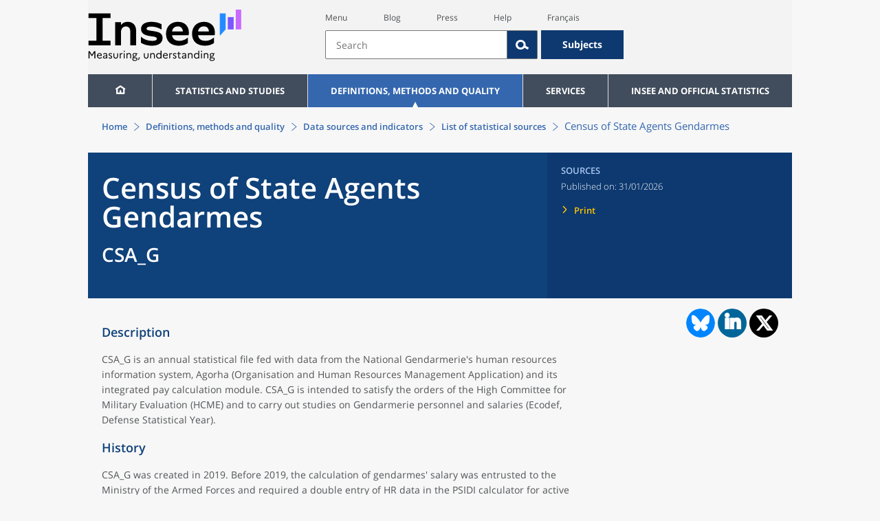

--- FILE ---
content_type: text/html;charset=UTF-8
request_url: https://www.insee.fr/en/metadonnees/source/serie/s1050
body_size: 11787
content:
























<!DOCTYPE html>

<html lang="en" moznomarginboxes mozdisallowselectionprint>













<head>
    






    <script>
        var _mtm = window._mtm || [];
        var _paq = window._paq || [];
        _mtm.push({ 'mtm.startTime': (new Date().getTime()), event: 'mtm.Start' });
        _paq.push(['HeatmapSessionRecording::disable']);
        (function() {
            var d=document, g=d.createElement('script'), s=d.getElementsByTagName('script')[0];
            g.async=true; g.src='https://cdn.matomo.cloud/insee.matomo.cloud/container_j86K86K5.js'; s.parentNode.insertBefore(g,s);
        })();
    </script>


    
        
            
            
            
                <title>Census of State Agents Gendarmes | Insee</title>
            
        
    

    

    

    
    <link rel="stylesheet" type="text/css" href="/static/css/application.css">
    <link rel="stylesheet" type="text/css" href="/static/css/featherlight/featherlight.css">
    <link rel="stylesheet" type="text/css" href="/static/css/swiper/swiper.min.css">
    <link rel="stylesheet" type="text/css" href="/static/css/dateTimePicker/jquery.datetimepicker.css">
    <script type="text/javascript">
        var contextPath="";
        var langue="en";
        var numOnglet="2";
    </script>

    <script type="text/javascript" charset="UTF-8" defer="defer" src="


/static/js/svg/graphsvg.js
"></script>
    <script type="text/javascript" charset="UTF-8" defer="defer" src="


/static/js/application-lib.min.js
"></script>
    <script src="/static/build/highcharts.js"></script>
    <script src="/static/build/highcharts-insee.js"></script>
    <script charset="UTF-8" defer="defer" src="


/static/build/application.js
"></script>
    <script>
        var contextPath="";
        var langue="en";
        var numOnglet="2";
    </script>
    <!--[if lte IE 8]>
        <script type="text/javascript" charset="UTF-8" defer="defer" src="


/static/js/polyfills/css3-mediaqueries.min.js
"></script>
        <![endif]-->
    <script type="text/javascript">
var inseeConfig = {

        
    };
</script>

    <script type="text/javascript">
var features = {
'rmesSource': 'true',
};
</script>



    <meta http-equiv="Content-Type" content="text/html; charset=UTF-8" />
    <meta name="viewport" content="width=device-width, initial-scale=1, user-scalable=yes" />
    <link rel="icon" type="image/png" href="


/static/img/favicon-96x96.png
" sizes="96x96" />
    <link rel="icon" type="image/svg+xml" href="


/static/img/favicon.svg
" />
    <link rel="shortcut icon" href="


/static/img/favicon.ico
" />
    <link rel="apple-touch-icon" sizes="180x180" href="


/static/img/apple-touch-icon.png
" />

    <script async src="/static/build/htmx.min.js"></script>
</head>

<body>
<!-- Lightbox -->
<span id="isLightbox" class="hide">false</span>

<span class="controller-param hidden" id="urlAlternative" aria-hidden="true"></span>
<span class="controller-param hidden" id="urlCible" aria-hidden="true"></span>
<span class="controller-param hidden" id="urlCibleAlternative" aria-hidden="true"></span>






<div id="wait" class="wait-off"><img src="


/static/img/preloader.gif
" alt="Veuillez-patienter..."/>
</div>
<div id="fond-transparent-body" class="fond-transparent-off"></div>

<header class="header" role="banner">
    <span style="height: 0;display: inline-block;">&nbsp;</span>
    <a class="evitement" href="#contenu" data-i18n="header.evitement.contenu">Aller au contenu</a>
    
        
        
            





<div id="banniere" class="banniere">
	<div class="bandeau">
		<div class="liens-aide-responsive">
			<a id="lien-aide-responsive" data-i18n="header.recherche.aide-du-haut-court" href="


/en/information/3313008
">Aide</a>
			
		</div>
		<div class="liens-themes-responsive">
			
				
					<a href="


/en/information/8566052
" data-i18n="header.recherche.themes" class="liens-themes-responsive">Thèmes</a>
				
				
			
		</div>
		<div class="loupe" tabindex="-1">
			<a href="#" id="afficher-recherche" tabindex="-1">
				<span class="loupe-span">
					<br/>
					<span data-i18n="header.responsive.recherche-loupe" class="style">Recherche</span>
				</span>
			</a>
		</div>
		
		








	
	
		<a  href="


/en/accueil
" id="logo" >
			<img class="logo logo-accueil lien-logo" src="/static/img/logoInseeEn.svg" height="75px" data-i18n="[alt]header.logo.alt" alt="accueil" />
			<img class="logo logo-accueil lien-logo-responsive" src="/static/img/logoInseeEn.svg" height="75px" data-i18n="[alt]header.logo.alt" alt="accueil" />
		</a>
	


		<div class="langue-responsive">
			
				
					<a id="lien-changement-langue-responsive" href="/langue/fr" lang="fr">Français</a>
				
				
			
		</div>
		<div class="presse-responsive">
			<a id="lien-presse-responsive" data-i18n="header.recherche.espace-presse" href="


/en/information/2107814
">Presse</a>
		</div>
		<div class="hamburger">
			<a href="#" id="afficher-menu" tabindex="-1">
				<span class="hamburger-menu">
					<br/>
					<span data-i18n="header.responsive.menu-hamburger" class="style">Menu</span>
				</span>
			</a>
		</div>
	
		
		<div id="recherche-header" class="recherche-header recherche">
			<div id="liens-acces">
				<ul class="liste-lien-acces">
					
						<li class="lien-evitement"><a data-i18n="header.recherche.menu" href="#menu">Menu</a></li>
						<li><a href="https://blog.insee.fr/" target="_blank" target="_blank" rel="noopener noreferrer">Blog</a></li>
						<li><a data-i18n="header.recherche.espace-presse" href="


/en/information/2107814
">Presse</a></li>
						<li><a data-i18n="header.recherche.aide-du-haut" href="


/en/information/3313008
">Aide</a></li>
						
 						
							
								<li><a id="lien-changement-langue" href="/langue/fr" lang="fr">Français</a></li>
							
							
						
				</ul>
			</div>
			<div id="searchbar-header" class="searchbar-header" role="search">
				<span id="search-waiting" class="waiting-off"><img alt="Veuillez-patienter..." src="/static/img/preloader.gif"></span>
				<input data-i18n="[placeholder]header.recherche.barre-recherche-placeholder;[title]header.recherche.barre-recherche-title" type="search" class="ui-autocomplete-input"
					id="barre-recherche" autocomplete="off" tabindex="0" title="Rechercher sur le site" placeholder="Rechercher" />
				<button data-i18n="[title]header.recherche.loupe-title" id="bouton-recherche" class="searchbar-icon" tabindex="0" title="rechercher">
					<span class="hidden-accessibilite" data-i18n="[title]header.recherche.loupe-title-icon">Lancer la recherche sur le site</span>
				</button>
				
					
						<a href="


/en/information/8566052
" data-i18n="header.recherche.themes" class="searchbar-theme" tabindex="0">Thèmes</a>
					
					
				
				<span id="start-terms" class="hidden"></span>
			</div>
		</div>
	
</div>
	<!-- Attention : les commentaires en fin de ligne ont un rôle important ! -->
	<nav id="menu" role="navigation" aria-hidden="false" >
		<ul class="menu">
			<li><a class="lien maison" href="


/en/accueil
" title="accueil" ></a></li><!--
			--><li><a data-i18n="[html]menu.statistiques.titre" class="lien" href="


/en/statistiques
" >Statistiques et études</a>
				<div class="menu-deroulant">
					<div data-i18n="[html]menu.statistiques.en-tete" class="menu-deroulant-en-tete">
						Cherchez vos statistiques par&hellip;
					</div>
					<ul>
						<li>
							<a class="deroulement" href="#"></a><a data-i18n="menu.statistiques.themes" class="lien titre-categorie" href="


/en/statistiques?idfacette=1
">Thèmes</a>
							<ul>
								<li><a data-i18n="menu.statistiques.economie" class="lien" href="


/en/statistiques?theme=27
">Économie - conjoncture - comptes nationaux</a></li>
								<li><a data-i18n="menu.statistiques.demographie" class="lien" href="


/en/statistiques?theme=0
">Démographie</a></li>
								<li><a data-i18n="menu.statistiques.entreprises" class="lien" href="


/en/statistiques?theme=37
">Entreprises</a></li>
								<li><a data-i18n="[html]menu.statistiques.plus-de-themes" class="lien plusDe" href="


/en/statistiques?idfacette=1
">Plus de thèmes&hellip;</a></li>
							</ul>
						</li>
						<li>
							<a class="deroulement" href="#"></a><a data-i18n="menu.statistiques.niveau-geographique" class="lien titre-categorie" href="


/en/statistiques?idfacette=3
">Niveaux géographiques</a>
							<ul>
								<li><a class="lien" href="


/en/statistiques?debut=0&geo=FRANCE-1&idfacette=3
">France</a></li>
								<li><a data-i18n="menu.statistiques.comparaisons-reg-dep" class="lien" href="


/en/statistiques?debut=0&geo=COMPRD-1&idfacette=3
">Toutes les régions ou tous les départements</a></li>
								<li><a data-i18n="menu.statistiques.toutes-communes" class="lien" href="


/en/statistiques?debut=0&geo=TOUTES_COMMUNE-1
">Toutes les communes</a></li>
								<li><a data-i18n="[html]menu.statistiques.plus-de-niveau-geographique" class="lien plusDe" href="


/en/statistiques?idfacette=3
">Plus de niveaux géographiques&hellip;</a></li>
							</ul>
						</li>
						<li>
							<a class="deroulement" href="#"></a><a data-i18n="menu.statistiques.categorie-produit" class="lien titre-categorie" href="


/en/statistiques?idfacette=4
">Catégories</a>
							<ul>
								<li><a data-i18n="menu.statistiques.donnees" class="lien" href="


/en/statistiques?categorie=1
">Données</a></li>
								<li><a data-i18n="menu.statistiques.publications" class="lien" href="


/en/statistiques?categorie=2
">Publications</a></li>
								<li><a data-i18n="[html]menu.statistiques.plus-de-categories" class="lien plusDe" href="


/en/statistiques?idfacette=4
">Plus de catégories&hellip;</a></li>
							</ul>
						</li>
						<li>
							<a class="deroulement" href="#"></a><a data-i18n="menu.statistiques.collections" class="lien titre-categorie" href="


/en/statistiques?idfacette=5
">Collections</a>
							<ul>
								<li><a class="lien" href="


/en/statistiques?collection=116
">Insee Première</a></li>
								<li><a class="lien" href="


/en/statistiques?collection=119
">Notes et points de conjoncture</a></li>
								<li><a data-i18n="[html]menu.statistiques.plus-de-collections" class="lien plusDe" href="


/en/statistiques?idfacette=5
">Plus de collections&hellip;</a></li>
							</ul>
						</li>
					</ul>
				</div>
			</li><!--
			--><li><a class="deroulement" href="#"></a><a class="lien" href="/en/information/2107769">Definitions, methods and quality</a><div class="menu-deroulant"><ul><li><a class="lien titre-categorie" href="/en/metadonnees/definitions">Definitions</a><ul></ul></li><li><a class="deroulement" href="#"></a><a class="lien titre-categorie" href="/en/information/2526481">Data sources and indicators</a><ul><li><a class="lien" href="/en/metadonnees/sources">List of data sources</a></li><li><a class="lien" href="/en/metadonnees/indicateurs">List of indicators</a></li><li><a class="lien" href="/en/information/2517226">Documentation on census results</a></li></ul></li><li><a class="deroulement" href="#"></a><a class="lien titre-categorie" href="/en/information/4252443">Quality in the Official Statistical Service (SSP)</a><ul><li><a class="lien" href="/en/information/4249987">The Reference Framework</a></li><li><a class="lien" href="/en/information/4250036">Governance</a></li><li><a class="lien" href="/en/information/6691500">The quality policy and strategy of the official statistical service</a></li><li><a class="lien" href="/en/information/4251599">European Commitments</a></li></ul></li><li><a class="deroulement" href="#"></a><a class="lien titre-categorie" href="/en/information/2107765">Classification</a><ul><li><a class="lien" href="/en/information/8621640">French classification of activities</a></li><li><a class="lien" href="/en/information/8621654">French Classification of products</a></li></ul></li><li><a class="deroulement" href="#"></a><a class="lien titre-categorie" href="/en/information/5398380">Models, Methods and Statistical Tools</a><ul><li><a class="lien" href="/en/information/5398357">Statistical Methodology</a></li></ul></li><li><a class="lien titre-categorie" href="/en/information/4195037">Courrier des statistiques</a><ul></ul></li></ul></div></li><li><a class="deroulement" href="#"></a><a class="lien" href="/en/information/2107752">Services</a><div class="menu-deroulant"><ul><li><a class="deroulement" href="#"></a><a class="lien titre-categorie" href="/en/information/2107732">Review maintenance payments, rents, leases or a contract</a><ul><li><a class="lien" href="/en/information/2489482">Review housing rent</a></li><li><a class="lien" href="/en/information/2489869">Review a commercial or professional lease</a></li><li><a class="lien" href="/en/information/2491441">Indexation of contracts</a></li></ul></li><li><a class="deroulement" href="#"></a><a class="lien titre-categorie" href="/en/information/2512785">Retrieve indices and time series</a><ul><li><a class="lien" href="/en/information/2886952">Indices and time series news</a></li><li><a class="lien" href="/en/information/2868584">Access by theme</a></li><li><a class="lien" href="/en/information/3128589">Keyword or ID search</a></li><li><a class="lien" href="/en/information/2868055">SDMX service web</a></li><li><a class="lien" href="/en/information/2868052">Correspondence tables</a></li></ul></li><li><a class="deroulement" href="#"></a><a class="lien titre-categorie" href="/en/information/2107734">Register or identify a company</a><ul><li><a class="lien" href="/en/information/2107726">Company situation tools</a></li></ul></li><li><a class="deroulement" href="#"></a><a class="lien titre-categorie" href="/en/information/2563034">Videos &amp; Educational tools</a><ul><li><a class="lien" href="/en/information/2563032">INSEE in brief</a></li><li><a class="lien" href="/en/information/2903127">Videos</a></li></ul></li><li><a class="lien titre-categorie" href="/en/information/2107749">Respond to an INSEE survey</a><ul></ul></li><li><a class="deroulement" href="#"></a><a class="lien titre-categorie" href="/en/information/2107747">Consult publication calendars</a><ul><li><a class="lien" href="/en/information/2107811">Publication calendars</a></li></ul></li><li><a class="deroulement" href="#"></a><a class="lien titre-categorie" href="/en/information/2107743">Contributing to the Index database of natural persons (BRPP)</a><ul><li><a class="lien" href="/en/information/2493967">Registry office data</a></li><li><a class="lien" href="/en/information/4489573">The Single Electoral Register</a></li><li><a class="lien" href="/en/information/2494151">The computerisation of data exchange</a></li></ul></li><li><a class="deroulement" href="#"></a><a class="lien titre-categorie" href="/en/information/3288629">Alain Desrosières Insee library</a><ul><li><a class="lien" href="/en/information/3288575">Documentary portal and open access catalogue</a></li><li><a class="lien" href="/en/information/3288548">The Digital Library of Official Statistics</a></li></ul></li><li><a class="deroulement" href="#"></a><a class="lien titre-categorie" href="/en/information/2107739">Follow us</a><ul><li><a class="lien" href="/en/information/3711699">INSEE on social networks</a></li><li><a class="lien" href="/en/information/2107837">Publication alerts</a></li></ul></li><li><a class="lien titre-categorie" href="/en/information/3313008">Contact us</a><ul></ul></li><li><a class="deroulement" href="#"></a><a class="lien titre-categorie" href="/en/information/2107814">Press</a><ul><li><a class="lien" href="/en/information/2499106">Regional press officers</a></li><li><a class="lien" href="/en/information/2647680">Press releases</a></li></ul></li></ul></div></li><li><a class="deroulement" href="#"></a><a class="lien" href="/en/information/2107711">INSEE and official statistics</a><div class="menu-deroulant"><ul><li><a class="deroulement" href="#"></a><a class="lien titre-categorie" href="/en/information/2107702">INSEE</a><ul><li><a class="lien" href="/en/information/2381925">Getting to know INSEE</a></li><li><a class="lien" href="/en/information/2381922">Working at INSEE</a></li><li><a class="lien" href="/en/information/2381920">Seminars and conferences</a></li><li><a class="lien" href="/en/information/2381918">Brief history</a></li><li><a class="lien" href="/en/information/4195175">Activity Reports</a></li><li><a class="lien" href="/en/information/2410087">Satisfaction surveys</a></li></ul></li><li><a class="deroulement" href="#"></a><a class="lien titre-categorie" href="/en/information/2107704">INSEE's activities</a><ul><li><a class="lien" href="/en/information/2384705">Producing short-term diagnoses</a></li><li><a class="lien" href="/en/information/2384796">Providing details about the productive system</a></li><li><a class="lien" href="/en/information/2384815">Observation of the society</a></li><li><a class="lien" href="/en/information/2384952">Conducting the population census</a></li><li><a class="lien" href="/en/information/2384677">Describing and analysing regions and territories</a></li><li><a class="lien" href="/en/information/2388700">Managing registers : BRPP and Sirene</a></li><li><a class="lien" href="/en/information/2388407">Disseminating its statistics and studies</a></li><li><a class="lien" href="/en/information/2385705">Improving its methods and assessing quality</a></li><li><a class="lien" href="/en/information/4301982">Contributing to the development of European and international statistics</a></li></ul></li><li><a class="deroulement" href="#"></a><a class="lien titre-categorie" href="/en/information/2107706">Official Statistics</a><ul><li><a class="lien" href="/en/information/2398930">Legislative and institutional framework</a></li><li><a class="lien" href="/en/information/2386424">Official Statistical System</a></li><li><a class="lien" href="/en/information/2388575">Statistical confidentiality</a></li><li><a class="lien" href="/en/information/4196120">Personal data protection</a></li><li><a class="lien" href="/en/information/2388844">Dissemination rules for official statistics</a></li></ul></li><li><a class="deroulement" href="#"></a><a class="lien titre-categorie" href="/en/information/2107708">The development of European statistics</a><ul><li><a class="lien" href="/en/information/4304373">Producers of European statistics in France</a></li><li><a class="lien" href="/en/information/2410240">The legal basis of European statistical governance</a></li><li><a class="lien" href="/en/information/4300318">The framework regulations and sectoral regulations</a></li></ul></li><li><a class="lien titre-categorie" href="/en/information/5232639">Access to administrative documents</a><ul></ul></li></ul></div></li>
		</ul>
	</nav>
</div>
<div class="clear"></div>
        
    
</header>

<main id="contenu" class="main" role="main">
    
    <span class="hidden" id="controller-name" aria-hidden="true">SourceController</span>
    
<nav class="breadcrum">
   <div class="container">
      <ol class="fil-ariane">
         <li><a data-i18n="breadcrum.accueil" href="/en/accueil">Accueil</a></li>
         <li><a href="/en/information/2107769">Definitions, methods and&nbsp;quality</a></li>
         <li><a href="/en/information/2526481">Data sources and indicators</a></li>
         <li><a data-i18n="sources.liste-sources.titre" href="/en/metadonnees/sources">sources</a></li>
         <li>Census of State Agents Gendarmes</li>
      </ol>
   </div>
</nav><section>
   <div class="titre-page publication   ">
      <div class="titre">
         <h1 class="titre-principal                                  "><span class="titre-titre">Census of State Agents Gendarmes</span><span class="no-print">&nbsp;</span><span class="sous-titre div-in-h test">
               <div class="bloc paragraphes ">
                  <p class="paragraphe   ">CSA_G</p>
               </div></span></h1>
         <p class="auteurs hidden-template-impression"></p>
         <div class="chapeau"></div>
      </div>
      <div class="details hidden-template-impression">
         <div>
            <div class="categorie">Sources</div>
            <div class="famille-numero"></div>
            <div class="date-diffusion hidden-impression-information-rapide"><span id="libelle-details" class="hidden-template-impression"><span data-i18n="[html]produit.bandeau-bleu.paru-le">Paru le :</span></span><span id="libelle-details" class="impression-seulement hidden-impression-information-rapide"><span data-i18n="[html]produit.bandeau-bleu.paru-le-impression">Paru le</span></span>31/01/2026</div>
            <div class="lien-details"><a data-i18n="produit.bandeau-bleu.imprimer" href="#" class="bouton-imprimante">Imprimer</a></div>
         </div>
         <div class="donnees-telechargeables"></div>
      </div>
      <div class="auteurs hidden-impression-information-rapide impression-seulement"></div>
      <div class="date-diffusion hidden-impression-information-rapide impression-seulement"></div>
   </div>
   <div class="contenu   " id="contenu">
      <div id="partage-reseaux-sociaux">
         <div class="contenu-reseaux-sociaux"><a data-i18n="[title]reseaux-sociaux.publication.lien-bluesky" href="https://bsky.app/intent/compose?text=Census of State Agents Gendarmes https://insee.fr/en/metadonnees/source/serie/s1050" title="Bluesky" target="_blank"><img class="cercle-bluesky" src="/static/img/logo-bluesky.svg" alt=""><span data-i18n="reseaux-sociaux.publication.lien-bluesky" class="hidden-accessibilite"></span></a><div class="cercle-linkedin"><a data-i18n="[title]reseaux-sociaux.publication.lien-linkedin" href="https://www.linkedin.com/shareArticle?mini=true&amp;url=https://insee.fr/en/metadonnees/source/serie/s1050&amp;title=Census of State Agents Gendarmes" class="btn btn-link" title="LinkedIn" target="_blank"><span class="icone-linkedin"><span data-i18n="reseaux-sociaux.publication.lien-linkedin" class="hidden-accessibilite"></span></span></a></div>
            <div class="cercle-twitter"><a data-i18n="[title]reseaux-sociaux.publication.lien-twitter" href="https://x.com/intent/tweet?url=https://insee.fr/en/metadonnees/source/serie/s1050&amp;text=Census of State Agents Gendarmes" title="X" target="_blank"><span class="icone-twitter"><span data-i18n="reseaux-sociaux.publication.lien-twitter" class="hidden-accessibilite"></span></span></a></div>
         </div>
      </div>
      <div class="contenu">
         <div id="consulter" class="courant publication" tabindex="0">
            <div class="corps-publication">
               <h2 class="bloc  intertitre-impression " id="titre-bloc-1" data-i18n="sources.serie.resume"></h2>
               <div class="bloc paragraphes">
                  <p class="paragraphe">CSA_G is an annual statistical file fed with data from the National Gendarmerie's
                     human resources information system, Agorha (Organisation and Human Resources Management
                     Application) and its integrated pay calculation module. CSA_G is intended to satisfy
                     the orders of the High Committee for Military Evaluation (HCME) and to carry out studies
                     on Gendarmerie personnel and salaries (Ecodef, Defense Statistical Year).</p>
               </div>
               <h2 class="bloc  intertitre-impression " id="titre-bloc-3" data-i18n="sources.serie.noteHistorique"></h2>
               <div class="bloc paragraphes">
                  <p class="paragraphe">CSA_G was created in 2019. Before 2019, the calculation of gendarmes' salary was entrusted
                     to the Ministry of the Armed Forces and required a double entry of HR data in the
                     PSIDI calculator for active personnel and DIRES for reservists. Gendarmes were integrated
                     into the CSA (military and gendarmes).</p>
               </div>
               <h2 class="bloc  intertitre-impression " id="titre-bloc-5" data-i18n="sources.voir-doc.millesimes">Documentation par millésimes</h2>
               <ul class="bloc liste">
                  <li class="item"><a class="renvoi" data-i18n="" href="/en/metadonnees/source/operation/s1566/presentation">Census of State Agents Gendarmes 2019</a></li>
               </ul>
               <h2 class="bloc  intertitre-impression " id="titre-bloc-7" data-i18n="sources.serie.remplace"></h2>
               <div class="bloc paragraphes ">
                  <p class="paragraphe   "><a class="renvoi" data-i18n="" href="/en/metadonnees/source/serie/s1319">Census of government employees (military and gendarmerie)</a></p>
               </div>
               <h2 class="bloc  intertitre-impression " id="titre-bloc-9" data-i18n="sources.serie.type"></h2>
               <div class="bloc paragraphes ">
                  <p class="paragraphe   ">Administrative data</p>
               </div>
               <h2 class="bloc  intertitre-impression " id="titre-bloc-11" data-i18n="sources.serie.organismeResponsable"></h2>
               <div class="bloc paragraphes ">
                  <p class="paragraphe   ">Sub-directorate of Statistics and Economic Studies</p>
               </div>
               <h2 class="bloc  intertitre-impression " id="titre-bloc-13" data-i18n="sources.serie.voirAussi"></h2>
               <div class="bloc paragraphes ">
                  <p class="paragraphe   "><a class="renvoi" data-i18n="" href="/en/metadonnees/source/serie/s1998">All employees databases</a></p>
               </div>
               <h2 class="bloc  intertitre-impression " id="produits-source" data-i18n="sources.produits.titre" tabindex="0">intertitreintertitreintertitre</h2>
            </div>
         </div>
      </div>
   </div>
</section><section></section>
    <section class="contenu hidden corps-publication" id="produits-liste">
        <span id="source-waiting" class="waiting-off"><img alt="Veuillez-patienter&hellip;"
                                                           src="/static/img/preloader.gif"/></span>
        <div id="rubriques" role="region" aria-live="polite">
            <div id="nombre-resultats"></div>
            <div id="navigateur-up" class="navigateur"></div>
            <section>
                <article>
                    <table id="documents" role="presentation"></table>
                </article>
            </section>
            <div id="navigateur-down" class="navigateur"></div>
        </div>
    </section>

</main>

<footer role="contentinfo">
    
        
        
            



<div class="footer-mobile">
	<div class="liens-reseaux-sociaux-mobile">
		<a href="https://bsky.app/profile/insee.fr" target="_blank" rel="noopener" data-i18n="[title]reseaux-sociaux.footer.lien-bluesky" title="Bluesky"><span class="icone-bluesky"><span data-i18n="reseaux-sociaux.footer.lien-bluesky" class="hidden-accessibilite"></span></span></a>
		<a href="https://www.instagram.com/insee_fr/" target="_blank" rel="noopener" data-i18n="[title]reseaux-sociaux.footer.lien-instagram" title="Instagram"><span class="icone-instagram"><span data-i18n="reseaux-sociaux.footer.lien-instagram" class="hidden-accessibilite"></span></span></a>
		<a href="https://www.linkedin.com/company/insee" target="_blank" rel="noopener" data-i18n="[title]reseaux-sociaux.footer.lien-linkedin" title="LinkedIn"><span class="icone-linkedin"><span data-i18n="reseaux-sociaux.footer.lien-linkedin" class="hidden-accessibilite"></span></span></a>
		
			
				<a href="https://x.com/InseeFr_News" target="_blank" rel="noopener" data-i18n="[title]reseaux-sociaux.footer.lien-twitter" title="X"><span class="icone-twitter"><span data-i18n="reseaux-sociaux.footer.lien-twitter" class="hidden-accessibilite"></span></span></a>
			
			
		
		<a href="https://www.youtube.com/@Insee_Fr" target="_blank" rel="noopener" data-i18n="[title]reseaux-sociaux.footer.lien-youtube" title="Youtube"><span class="icone-youtube"><span data-i18n="reseaux-sociaux.footer.lien-youtube" class="hidden-accessibilite"></span></span></a>
		<a href="https://blog.insee.fr/" target="_blank" rel="noopener" data-i18n="[title]reseaux-sociaux.footer.lien-blog" title="Blog"><span class="icone-blog"><span data-i18n="reseaux-sociaux.footer.lien-blog" class="hidden-accessibilite"></span></span></a>
		<a href="


/en/information/2414678
" data-i18n="[title]reseaux-sociaux.footer.lien-rss" title="Rss"><span class="icone-rss"><span data-i18n="reseaux-sociaux.footer.lien-rss" class="hidden-accessibilite"></span></span></a>
	</div>
	<div class="liens-partenaires-mobile">
		<ul class="menu-liens-partenaires-mobile" role="menu">
			
				
					<li class="lien"><span data-i18n="footer.menu-footer.partenaires">Our partner sites</span></li>
					<ul class="menu-deroulant-partenaires-mobile" role="menu">
						<li role="menuitem">
							<a class="lien" href="http://ec.europa.eu/eurostat/web/european-statistical-system/overview?locale=en" target="_blank" data-i18n="[title]footer.images.sse">Eurostat (statistical office of the European Union)</a>
						</li>
						<li role="menuitem">
							<a class="lien" href="https://www.casd.eu/en/" target="_blank" data-i18n="[title]footer.images.casd">Secure access services for confidential data</a>
						</li>
					</ul>
				
				
				
			</ul>
		</ul>
	</div>
</div>
<div class="footer">
	<div class="container-bloc-1">
		<nav class="bloc-1" aria-label="bloc-1">
			<div class="abonnement">
				<h2 class="titre-footer" data-i18n="footer.abonnez-vous">Abonnez-vous</h2>
				<div class="contenu-abonnement">
					<div class="lettre"></div>
					<a href="


/en/information/2107837
" class="lien-footer avis-parution" data-i18n="footer.avis-parution">Avis de parution</a>
				</div>
			</div>
			<div class="reseaux-sociaux">
				<h2 class="titre-footer" data-i18n="footer.reseaux-sociaux">Nous suivre</h2>
				<div class="contenu-reseaux-sociaux">
					<a href="https://bsky.app/profile/insee.fr" target="_blank" rel="noopener" data-i18n="[title]reseaux-sociaux.footer.lien-bluesky" title="Bluesky"><img class="cercle-bluesky" alt="" src="


/static/img/logo-bluesky.svg
"/><span data-i18n="reseaux-sociaux.footer.lien-bluesky" class="hidden-accessibilite"></span></a>
					<a href="https://www.instagram.com/insee_fr/" target="_blank" rel="noopener" data-i18n="[title]reseaux-sociaux.footer.lien-instagram" title="Instagram"><img class="cercle-instagram" alt="" src="


/static/img/logo-instagram-small.png
"/><span data-i18n="reseaux-sociaux.footer.lien-instagram" class="hidden-accessibilite"></span></a>
					<div class="cercle-linkedin">
						<a href="https://www.linkedin.com/company/insee" target="_blank" rel="noopener" data-i18n="[title]reseaux-sociaux.footer.lien-linkedin" title="LinkedIn"><span class="icone-linkedin"><span data-i18n="reseaux-sociaux.footer.lien-linkedin" class="hidden-accessibilite"></span></span></a>
					</div>
					<div class="cercle-twitter">
						
							
								<a href="https://x.com/InseeFr_News" target="_blank" rel="noopener" data-i18n="[title]reseaux-sociaux.footer.lien-twitter" title="X"><span class="icone-twitter"><span data-i18n="reseaux-sociaux.footer.lien-twitter" class="hidden-accessibilite"></span></span></a>
							
							
						
					</div>
					<div class="cercle-youtube">
						<a href="https://www.youtube.com/@Insee_Fr" target="_blank" rel="noopener" data-i18n="[title]reseaux-sociaux.footer.lien-youtube" title="Youtube"><span class="icone-youtube"><span data-i18n="reseaux-sociaux.footer.lien-youtube" class="hidden-accessibilite"></span></span></a>
					</div>
					<div class="cercle-blog">
						<a href="https://blog.insee.fr/" target="_blank" rel="noopener" data-i18n="[title]reseaux-sociaux.footer.lien-blog" title="Blog"><span class="icone-blog"><span data-i18n="reseaux-sociaux.footer.lien-blog" class="hidden-accessibilite"></span></span></a>
					</div>
					<div class="cercle-rss">
						<a href="


/en/information/2414678
" data-i18n="[title]reseaux-sociaux.footer.lien-rss" title="Rss"><span class="icone-rss"><span data-i18n="reseaux-sociaux.footer.lien-rss" class="hidden-accessibilite"></span></span></a>
					</div>
				</div>
			</div>
			<div class="contact-aide">
				<h2 class="titre-footer" data-i18n="footer.contact">Contact</h2>
				<div class="contenu-contact-aide">
					<a href="


/en/information/3313008
" class="lien-footer" data-i18n="footer.aide">Aide et contact</a>
				</div>
			</div>
			
		</nav>
	</div>
	<div class="container-bloc-2">
		<div class="bloc-2"><ul>
   <div class="colonne-1">
      <li class="liste-niveau-1">
         <div class="titre-liste-niveau-1"><a class="lien" href="/en/statistiques" data-i18n="menu.statistiques.titre">Statistiques et études</a></div>
      </li>
      <li class="liste-niveau-1">
         <div class="titre-liste-niveau-1"><a class="lien" href="/en/information/2107769">Definitions, methods and quality</a></div>
         <ul>
            <li class="liste-niveau-2">
               <div class="titre-liste-niveau-2"><a class="lien titre-categorie" href="/en/metadonnees/definitions">Definitions</a></div>
            </li>
            <li class="liste-niveau-2">
               <div class="titre-liste-niveau-2"><a class="lien titre-categorie" href="/en/information/2526481">Data sources and indicators</a></div>
            </li>
            <li class="liste-niveau-2">
               <div class="titre-liste-niveau-2"><a class="lien titre-categorie" href="/en/information/4252443">Quality in the Official Statistical Service (SSP)</a></div>
            </li>
            <li class="liste-niveau-2">
               <div class="titre-liste-niveau-2"><a class="lien titre-categorie" href="/en/information/2107765">Classification</a></div>
            </li>
            <li class="liste-niveau-2">
               <div class="titre-liste-niveau-2"><a class="lien titre-categorie" href="/en/information/5398380">Models, Methods and Statistical Tools</a></div>
            </li>
            <li class="liste-niveau-2">
               <div class="titre-liste-niveau-2"><a class="lien titre-categorie" href="/en/information/4195037">Courrier des statistiques</a></div>
            </li>
         </ul>
      </li>
   </div>
   <div class="colonne-2">
      <li class="liste-niveau-1">
         <div class="titre-liste-niveau-1"><a class="lien" href="/en/information/2107752">Services</a></div>
         <ul>
            <li class="liste-niveau-2">
               <div class="titre-liste-niveau-2"><a class="lien titre-categorie" href="/en/information/2107732">Review maintenance payments, rents, leases or a contract</a></div>
            </li>
            <li class="liste-niveau-2">
               <div class="titre-liste-niveau-2"><a class="lien titre-categorie" href="/en/information/2512785">Retrieve indices and time series</a></div>
            </li>
            <li class="liste-niveau-2">
               <div class="titre-liste-niveau-2"><a class="lien titre-categorie" href="/en/information/2107734">Register or identify a company</a></div>
            </li>
            <li class="liste-niveau-2">
               <div class="titre-liste-niveau-2"><a class="lien titre-categorie" href="/en/information/2563034">Videos &amp; Educational tools</a></div>
            </li>
            <li class="liste-niveau-2">
               <div class="titre-liste-niveau-2"><a class="lien titre-categorie" href="/en/information/2107749">Respond to an INSEE survey</a></div>
            </li>
            <li class="liste-niveau-2">
               <div class="titre-liste-niveau-2"><a class="lien titre-categorie" href="/en/information/2107747">Consult publication calendars</a></div>
            </li>
            <li class="liste-niveau-2">
               <div class="titre-liste-niveau-2"><a class="lien titre-categorie" href="/en/information/2107743">Contributing to the Index database of natural persons (BRPP)</a></div>
            </li>
            <li class="liste-niveau-2">
               <div class="titre-liste-niveau-2"><a class="lien titre-categorie" href="/en/information/3288629">Alain Desrosières Insee library</a></div>
            </li>
            <li class="liste-niveau-2">
               <div class="titre-liste-niveau-2"><a class="lien titre-categorie" href="/en/information/2107739">Follow us</a></div>
            </li>
            <li class="liste-niveau-2">
               <div class="titre-liste-niveau-2"><a class="lien titre-categorie" href="/en/information/3313008">Contact us</a></div>
            </li>
            <li class="liste-niveau-2">
               <div class="titre-liste-niveau-2"><a class="lien titre-categorie" href="/en/information/2107814">Press</a></div>
            </li>
         </ul>
      </li>
      <li class="liste-niveau-1">
         <div class="titre-liste-niveau-1"><a class="lien" href="/en/information/2107711">INSEE and official statistics</a></div>
         <ul>
            <li class="liste-niveau-2">
               <div class="titre-liste-niveau-2"><a class="lien titre-categorie" href="/en/information/2107702">INSEE</a></div>
            </li>
            <li class="liste-niveau-2">
               <div class="titre-liste-niveau-2"><a class="lien titre-categorie" href="/en/information/2107704">INSEE's activities</a></div>
            </li>
            <li class="liste-niveau-2">
               <div class="titre-liste-niveau-2"><a class="lien titre-categorie" href="/en/information/2107706">Official Statistics</a></div>
            </li>
            <li class="liste-niveau-2">
               <div class="titre-liste-niveau-2"><a class="lien titre-categorie" href="/en/information/2107708">The development of European statistics</a></div>
            </li>
            <li class="liste-niveau-2">
               <div class="titre-liste-niveau-2"><a class="lien titre-categorie" href="/en/information/5232639">Access to administrative documents</a></div>
            </li>
         </ul>
      </li>
   </div>
</ul></div>
	</div>
	<nav class="container-bloc-3" aria-label="container-bloc-3">
		<div class="bloc-3">
			<ul class="images-footer">
				
					
						<li class="image-footer">
							<a class="lien-footer-image" href="http://ec.europa.eu/eurostat/web/european-statistical-system/overview?locale=en" target="_blank" data-i18n="[title]footer.images.sse">
								<img src="


/static/img/footer/sse_en.png
" alt="European Statistical System" title="Eurostat (statistical office of the European Union)" />
							</a>
						</li>
						<li class="image-footer">
							<a class="lien-footer-image" href="https://www.casd.eu/en/" target="_blank" data-i18n="[title]footer.images.casd">
								<img src="


/static/img/footer/CASD.png
" alt="CASD" title="Secure access services for confidential data" />
							</a>
						</li>
					
					
				
			</ul>
		</div>
	</nav>
	<nav class="container-bloc-4" aria-label="container-bloc-4">
		<div class="bloc-4">
			<ul class="liens-footer">
				
					
						<li class="lien-footer">
							<a href="


/en/information/2409130
" data-i18n="footer.liens.mentions">Legal notice</a>
						</li>
						<li class="lien-footer">
							<a href="


/en/information/2409139
" data-i18n="footer.liens.conditions">Conditions of redistribution</a>
						</li>
						<li class="lien-footer">
							<a href="


/en/information/2415363
" data-i18n="footer.liens.accessibilite">Accessibility : partially available</a>
						</li>
						<li class="lien-footer">
							<a href="


/en/information/6051040
" data-i18n="footer.liens.securite">Security</a>
						</li>
						<li class="lien-footer">
							<a href="


/en/plan-du-site/
" data-i18n="footer.liens.plan">Site map</a>
						</li>
					
					
				
			</ul>
		</div>
	</nav>
</div>

        
    
</footer>

<a href="#" class="sticky-top"><span data-i18n="footer.sticky-top.texte" class="sticky-text">Haut de page</span></a>


<script>
    window.addEventListener("load", async function () {
        const isFrench = document.documentElement.lang !== "en";
        Highcharts.setOptions({
            lang: {
                thousandsSep: "\u00A0",
                numericSymbols: undefined, // disable 100k, 1M, etc
                decimalPoint: isFrench ? "," : ".",
            },
        });

        const bimester = isFrench
            ? { label: "bimestre", abbr: "bim." }
            : { label: "bimester", abbr: "bim." };
        const quarter = isFrench
            ? { label: "trimestre", abbr: "trim." }
            : { label: "quarter", abbr: "qtr." };

        const getBimester = (date) => {
            return Math.floor(date.getUTCMonth() / 2) + 1;
        };
        const getQuarter = (date) => {
            return Math.floor(date.getUTCMonth() / 3) + 1;
        };

        const addSuffix = function (pos) {
            switch (pos) {
                case 1:
                    return pos + (isFrench ? "er " : "st ");
                case 2:
                    return pos + (isFrench ? "e " : "nd ");
                case 3:
                    return pos + (isFrench ? "e " : "rd ");
                default:
                    return pos + (isFrench ? "e " : "th ");
            }
        };

        Highcharts.dateFormats.clib = function (timestamp) {
            const date = new Date(timestamp);
            return addSuffix(getBimester(date)) + bimester.abbr;
        };
        Highcharts.dateFormats.Clib = function (timestamp) {
            const date = new Date(timestamp);
            return addSuffix(getBimester(date)) + bimester.label;
        };
        Highcharts.dateFormats.t = function (timestamp) {
            const date = new Date(timestamp);
            return getQuarter(date) + "";
        };
        Highcharts.dateFormats.qlib = function (timestamp) {
            const date = new Date(timestamp);
            return addSuffix(getQuarter(date)) + quarter.abbr;
        };
        Highcharts.dateFormats.Qlib = function (timestamp) {
            const date = new Date(timestamp);
            return addSuffix(getQuarter(date)) + quarter.label;
        };

        const graphs = document.querySelectorAll("[id^='highchart']");
        for (const graph of graphs) {
            const response = await fetch(graph.getAttribute("data-graphique"));
            const xml = await response.text();
            const options = await generateChartOptions(xml);

            if (options?.chart.type === 'map') {
                Highcharts.mapChart(graph.getAttribute("id"), options);
            } else {
                Highcharts.chart(graph.getAttribute("id"), options);
            }
        }
    });
</script>

</body>
</html>

